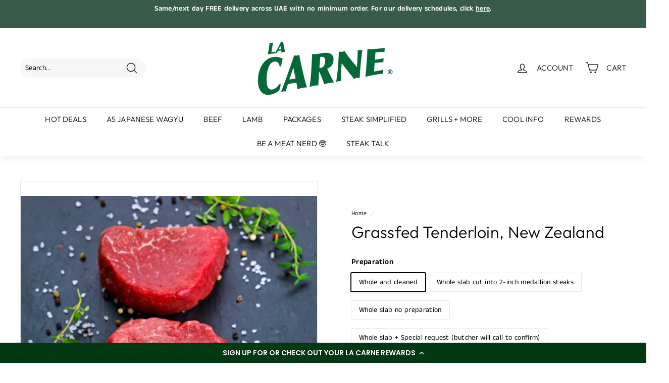

--- FILE ---
content_type: application/javascript; charset=utf-8
request_url: https://cdn-widgetsrepository.yotpo.com/v1/loader/Omp-OemBUeRG0YxoeKhXcw
body_size: 12211
content:

if (typeof (window) !== 'undefined' && window.performance && window.performance.mark) {
  window.performance.mark('yotpo:loader:loaded');
}
var yotpoWidgetsContainer = yotpoWidgetsContainer || { guids: {} };
(function(){
    var guid = "Omp-OemBUeRG0YxoeKhXcw";
    var loader = {
        loadDep: function (link, onLoad, strategy) {
            var script = document.createElement('script');
            script.onload = onLoad || function(){};
            script.src = link;
            if (strategy === 'defer') {
                script.defer = true;
            } else if (strategy === 'async') {
                script.async = true;
            }
            script.setAttribute("type", "text/javascript");
            script.setAttribute("charset", "utf-8");
            document.head.appendChild(script);
        },
        config: {
            data: {
                guid: guid
            },
            widgets: {
            
                "760117": {
                    instanceId: "760117",
                    instanceVersionId: "259993525",
                    templateAssetUrl: "https://cdn-widgetsrepository.yotpo.com/widget-assets/widget-customer-preview/app.v0.2.8-6189.js",
                    cssOverrideAssetUrl: "",
                    customizationCssUrl: "",
                    customizations: {
                      "view-background-color": "transparent",
                      "view-primary-color": "#2e4f7c",
                      "view-primary-font": "Nunito Sans@700|https://cdn-widgetsrepository.yotpo.com/web-fonts/css/nunito_sans/v1/nunito_sans_700.css",
                      "view-text-color": "#202020",
                      "welcome-text": "Good morning"
                    },
                    staticContent: {
                      "currency": "AED",
                      "hideIfMatchingQueryParam": [
                        "oseid"
                      ],
                      "isHidden": true,
                      "platformName": "shopify",
                      "selfExecutable": true,
                      "storeId": "i2kbNPtjstXw3sCJEaJ2TEmzUOJ5tcD187bL7eD1",
                      "storeLoginUrl": "http://lacarne.ae/account/login",
                      "storeRegistrationUrl": "http://lacarne.ae/account/register",
                      "storeRewardsPageUrl": "http://lacarne.ae/pages/rewards",
                      "urlMatch": "^(?!.*\\.yotpo\\.com).*$"
                    },
                    className: "CustomerPreview",
                    dependencyGroupId: null
                },
            
                "505569": {
                    instanceId: "505569",
                    instanceVersionId: "466746612",
                    templateAssetUrl: "https://cdn-widgetsrepository.yotpo.com/widget-assets/widget-loyalty-floater/app.v0.40.0-7482.js",
                    cssOverrideAssetUrl: "",
                    customizationCssUrl: "",
                    customizations: {
                      "banner-background-color": "rgba(1,55,17,1)",
                      "banner-height": "low",
                      "banner-logged-in-text": "YOU HAVE {{point_balance}} BUTCHER'S CIRCLE POINTS",
                      "banner-logged-out-text": "SIGN UP FOR OR CHECK OUT YOUR LA CARNE REWARDS",
                      "banner-point-balance-font-size": "14px",
                      "banner-position": "footer",
                      "banner-text-color": "#ffffff",
                      "banner-text-font-size": "14px",
                      "button-type": "rounded_rectangle",
                      "confirmation-no-button-type": "borderless",
                      "confirmation-no-text": "CANCEL",
                      "confirmation-text": "Redeem reward?",
                      "confirmation-yes-text": "REDEEM",
                      "coupon-copied-text": "COPIED",
                      "coupon-headline-font-size": "16px",
                      "coupon-headline-text": "You’ve got {{reward}}! 🎉",
                      "coupon-instructions-text": "Copy the code to apply it at checkout. We’ve also sent it to your email.",
                      "coupon-texts-font-size": "14px",
                      "drawer-action-color": "rgba(1,55,17,1)",
                      "drawer-background-color": "#ffffff",
                      "drawer-customer-first-name": "{{customer_first_name}}",
                      "drawer-logged-in-headline-text-font-size": "20px",
                      "drawer-logged-out-headline-text": "💰 Earn {{points_amount}} points for every 1 AED you spend",
                      "drawer-logged-out-headline-text-font-size": "16px",
                      "drawer-point-balance-text": "{{point_balance}} points",
                      "drawer-sign-in-text-font-size": "14px",
                      "drawer-sign-up-subtitle-text-font-size": "14px",
                      "drawer-sign-up-title-text-font-size": "16px",
                      "drawer-subtitles-color": "#909296",
                      "insufficient-points-text": "Not enough points",
                      "logged-out-headline-text-font-size": "16px",
                      "missing-points-text": "⚡ You're {{points_amount}} points away!",
                      "points-cost-suffix-text": "points",
                      "points-cost-text": "{{points}} points",
                      "primary-font-name-and-url": "Poppins@600|https://fonts.googleapis.com/css?family=Poppins:600\u0026display=swap",
                      "redeem-text": "GET REWARD",
                      "secondary-font-name-and-url": "Poppins@400|https://fonts.googleapis.com/css?family=Poppins:400\u0026display=swap",
                      "show-less-redemptions-text": "See less",
                      "show-more-redemptions-text": "See more rewards",
                      "sign-in-link-text": "Log in",
                      "sign-in-text": "Already a member?",
                      "sign-up-subtitle-text": "Earn {{create_account_reward}}",
                      "sign-up-title-text": "Join now"
                    },
                    staticContent: {
                      "cssEditorEnabled": true,
                      "isHidden": false,
                      "merchantId": "62134",
                      "platformName": "shopify",
                      "selfExecutable": true,
                      "storeId": "i2kbNPtjstXw3sCJEaJ2TEmzUOJ5tcD187bL7eD1",
                      "storeLoginUrl": "//lacarne.ae/account/login",
                      "storeRegistrationUrl": "//lacarne.ae/account/register",
                      "urlMatch": "^((?!\\.yotpo.com|[0-9]+\\/checkouts\\/).)*$"
                    },
                    className: "LoyaltyFloaterWidget",
                    dependencyGroupId: null
                },
            
                "505531": {
                    instanceId: "505531",
                    instanceVersionId: "318568593",
                    templateAssetUrl: "https://cdn-widgetsrepository.yotpo.com/widget-assets/widget-coupons-redemption/app.v0.6.2-5198.js",
                    cssOverrideAssetUrl: "",
                    customizationCssUrl: "",
                    customizations: {
                      "confirmation-step-cancel-option": "NO",
                      "confirmation-step-confirm-option": "YES",
                      "confirmation-step-title": "ARE YOU SURE?",
                      "coupon-background-type": "no-background",
                      "coupon-code-copied-message-body": "Thank you for redeeming your points. Please paste the code at checkout.",
                      "coupon-code-copied-message-color": "#707997",
                      "coupon-code-copied-message-title": "COPIED",
                      "coupons-redemption-description": "Redeeming your points is easy! Just click Redeem points, then copy and paste your code at checkout.",
                      "coupons-redemption-headline": "How to Use Your Points",
                      "coupons-redemption-rule": "100 points equals $1",
                      "description-color": "#6C6C6C",
                      "description-font-size": "16",
                      "disabled-outline-button-color": "#929292",
                      "discount-bigger-than-subscription-cost-text": "Your next subscription is lower than the redemption amount",
                      "donate-button-text": "DONATE",
                      "donation-success-message-body": "Thank you for donating ${{donation_amount}} to {{company_name}}",
                      "donation-success-message-color": "#707997",
                      "donation-success-message-title": "SUCCESS",
                      "error-message-color": "#f04860",
                      "error-message-title": "",
                      "headline-color": "rgba(0,0,0,1)",
                      "headline-font-size": "26",
                      "login-button-color": "rgba(1,55,17,1)",
                      "login-button-text": "Redeem points",
                      "login-button-text-color": "white",
                      "login-button-type": "rounded_filled_rectangle",
                      "message-font-size": "14",
                      "missing-points-amount-text": "You don't have enough points to redeem",
                      "next-subscription-headline-text": "NEXT ORDER",
                      "next-subscription-subtitle-text": "{{product_name}} {{next_order_amount}}",
                      "no-subscription-subtitle-text": "No ongoing subscriptions",
                      "point-balance-text": "You have {{current_point_balance}} points",
                      "points-balance-color": "#000000",
                      "points-balance-font-size": "16",
                      "points-balance-number-color": "rgba(1,55,17,1)",
                      "primary-font-name-and-url": "Poppins@600|https://fonts.googleapis.com/css?family=Poppins:600\u0026display=swap",
                      "redeem-button-color": "#0F8383",
                      "redeem-button-text": "Redeem points",
                      "redeem-button-text-color": "#FFFFFF",
                      "redeem-button-type": "rounded_rectangle",
                      "redemption-340601-displayname": "AED 10 Off",
                      "redemption-340601-settings-button-color": "rgba(1,55,17,1)",
                      "redemption-340601-settings-button-text": "Redeem",
                      "redemption-340601-settings-button-text-color": "#FFFFFF",
                      "redemption-340601-settings-button-type": "rounded_filled_rectangle",
                      "redemption-340601-settings-call-to-action-button-text": "Redeem",
                      "redemption-340601-settings-cost": 1000,
                      "redemption-340601-settings-cost-color": "#6C6C6C",
                      "redemption-340601-settings-cost-font-size": "16",
                      "redemption-340601-settings-cost-text": "{{points}} points",
                      "redemption-340601-settings-coupon-cost-font-size": "15",
                      "redemption-340601-settings-coupon-reward-font-size": "29",
                      "redemption-340601-settings-discount-amount-cents": 1000,
                      "redemption-340601-settings-discount-type": "fixed_amount",
                      "redemption-340601-settings-reward": "AED 10 Off",
                      "redemption-340601-settings-reward-color": "#000000",
                      "redemption-340601-settings-reward-font-size": "20",
                      "redemption-340601-settings-success-message-text": "Discount Applied",
                      "redemption-340602-displayname": "Get AED 25 Off",
                      "redemption-340602-settings-button-color": "#0F8383",
                      "redemption-340602-settings-button-text": "Redeem",
                      "redemption-340602-settings-button-text-color": "#FFFFFF",
                      "redemption-340602-settings-button-type": "rounded_filled_rectangle",
                      "redemption-340602-settings-call-to-action-button-text": "Redeem",
                      "redemption-340602-settings-cost": 2500,
                      "redemption-340602-settings-cost-color": "#6C6C6C",
                      "redemption-340602-settings-cost-font-size": "16",
                      "redemption-340602-settings-cost-text": "{{points}} points",
                      "redemption-340602-settings-coupon-cost-font-size": "15",
                      "redemption-340602-settings-coupon-reward-font-size": "29",
                      "redemption-340602-settings-discount-amount-cents": 2500,
                      "redemption-340602-settings-discount-type": "fixed_amount",
                      "redemption-340602-settings-reward": "Get AED 25 Off",
                      "redemption-340602-settings-reward-color": "#000000",
                      "redemption-340602-settings-reward-font-size": "20",
                      "redemption-340602-settings-success-message-text": "Discount Applied",
                      "redemption-341075-displayname": "AED 50 Off",
                      "redemption-341075-settings-button-color": "#0F8383",
                      "redemption-341075-settings-button-text": "Redeem",
                      "redemption-341075-settings-button-text-color": "#FFFFFF",
                      "redemption-341075-settings-button-type": "rounded_filled_rectangle",
                      "redemption-341075-settings-call-to-action-button-text": "Redeem",
                      "redemption-341075-settings-cost": 5000,
                      "redemption-341075-settings-cost-color": "#6C6C6C",
                      "redemption-341075-settings-cost-font-size": "16",
                      "redemption-341075-settings-cost-text": "{{points}} points",
                      "redemption-341075-settings-coupon-cost-font-size": "15",
                      "redemption-341075-settings-coupon-reward-font-size": "29",
                      "redemption-341075-settings-discount-amount-cents": 5000,
                      "redemption-341075-settings-discount-type": "fixed_amount",
                      "redemption-341075-settings-reward": "AED 50 Off",
                      "redemption-341075-settings-reward-color": "#000000",
                      "redemption-341075-settings-reward-font-size": "20",
                      "redemption-341075-settings-success-message-text": "Discount Applied",
                      "rule-border-color": "#6C6C6C",
                      "rule-color": "#000000",
                      "rule-font-size": "16",
                      "secondary-font-name-and-url": "Poppins@400|https://fonts.googleapis.com/css?family=Poppins:400\u0026display=swap",
                      "selected-extensions": [
                        "340601",
                        "340602",
                        "341075"
                      ],
                      "selected-redemptions-modes": "regular",
                      "subscription-coupon-applied-message-body": "The discount was applied to your upcoming subscription order. You’ll be able to get another discount once the next order is processed.",
                      "subscription-coupon-applied-message-color": "#707997",
                      "subscription-coupon-applied-message-title": "",
                      "subscription-divider-color": "#c2cdf4",
                      "subscription-headline-color": "#666d8b",
                      "subscription-headline-font-size": "14",
                      "subscription-points-headline-text": "YOUR POINT BALANCE",
                      "subscription-points-subtitle-text": "{{current_point_balance}} Points",
                      "subscription-redemptions-description": "Choose a discount option that will automatically apply to your next subscription order.",
                      "subscription-redemptions-headline": "Redeem for Subscription Discount",
                      "subscription-subtitle-color": "#768cdc",
                      "subscription-subtitle-font-size": "20",
                      "view-layout": "full-layout"
                    },
                    staticContent: {
                      "cssEditorEnabled": true,
                      "currency": "AED",
                      "isHidden": false,
                      "isMultiCurrencyEnabled": false,
                      "merchantId": "62134",
                      "platformName": "shopify",
                      "storeId": "i2kbNPtjstXw3sCJEaJ2TEmzUOJ5tcD187bL7eD1",
                      "storeLoginUrl": "/account/login",
                      "subunitsPerUnit": 100
                    },
                    className: "CouponsRedemptionWidget",
                    dependencyGroupId: 2
                },
            
                "505530": {
                    instanceId: "505530",
                    instanceVersionId: "466725032",
                    templateAssetUrl: "https://cdn-widgetsrepository.yotpo.com/widget-assets/widget-loyalty-campaigns/app.v1.2.14-7481.js",
                    cssOverrideAssetUrl: "",
                    customizationCssUrl: "",
                    customizations: {
                      "campaign-description-font-color": "#6C6C6C",
                      "campaign-description-size": "16px",
                      "campaign-item-1377145-background-color": "transparent",
                      "campaign-item-1377145-background-image-color-overlay": "rgba(0, 0, 0, .4)",
                      "campaign-item-1377145-background-type": "color",
                      "campaign-item-1377145-border-color": "#BCBCBC",
                      "campaign-item-1377145-description-font-color": "#6c6c6c",
                      "campaign-item-1377145-description-font-size": "16",
                      "campaign-item-1377145-exclude_audience_ids": null,
                      "campaign-item-1377145-exclude_audience_names": [],
                      "campaign-item-1377145-hover-view-tile-message": "Earn 10 points when you leave a photo review",
                      "campaign-item-1377145-icon-color": "#60a3a3",
                      "campaign-item-1377145-icon-type": "defaultIcon",
                      "campaign-item-1377145-include_audience_ids": "1",
                      "campaign-item-1377145-include_audience_names": [
                        "All customers"
                      ],
                      "campaign-item-1377145-special-reward-enabled": "false",
                      "campaign-item-1377145-special-reward-headline-background-color": "#D2E3E3",
                      "campaign-item-1377145-special-reward-headline-text": "Just for you!",
                      "campaign-item-1377145-special-reward-headline-title-font-color": "#000000",
                      "campaign-item-1377145-special-reward-headline-title-font-size": "12",
                      "campaign-item-1377145-special-reward-tile-border-color": "#000000",
                      "campaign-item-1377145-tile-description": "Upload a photo",
                      "campaign-item-1377145-tile-reward": "10 points",
                      "campaign-item-1377145-title-font-color": "#000000",
                      "campaign-item-1377145-title-font-size": "18",
                      "campaign-item-1377145-type": "YotpoReviewImageCampaign",
                      "campaign-item-1377146-background-color": "transparent",
                      "campaign-item-1377146-background-image-color-overlay": "rgba(0, 0, 0, .4)",
                      "campaign-item-1377146-background-type": "color",
                      "campaign-item-1377146-border-color": "#BCBCBC",
                      "campaign-item-1377146-description-font-color": "#6c6c6c",
                      "campaign-item-1377146-description-font-size": "16",
                      "campaign-item-1377146-exclude_audience_ids": null,
                      "campaign-item-1377146-exclude_audience_names": [],
                      "campaign-item-1377146-hover-view-tile-message": "Earn 10 points when you leave a video review",
                      "campaign-item-1377146-icon-color": "#60a3a3",
                      "campaign-item-1377146-icon-type": "defaultIcon",
                      "campaign-item-1377146-include_audience_ids": "1",
                      "campaign-item-1377146-include_audience_names": [
                        "All customers"
                      ],
                      "campaign-item-1377146-special-reward-enabled": "false",
                      "campaign-item-1377146-special-reward-headline-background-color": "#D2E3E3",
                      "campaign-item-1377146-special-reward-headline-text": "Just for you!",
                      "campaign-item-1377146-special-reward-headline-title-font-color": "#000000",
                      "campaign-item-1377146-special-reward-headline-title-font-size": "12",
                      "campaign-item-1377146-special-reward-tile-border-color": "#000000",
                      "campaign-item-1377146-tile-description": "Upload a video",
                      "campaign-item-1377146-tile-reward": "10 points",
                      "campaign-item-1377146-title-font-color": "#000000",
                      "campaign-item-1377146-title-font-size": "18",
                      "campaign-item-1377146-type": "YotpoReviewVideoCampaign",
                      "campaign-item-550232-background-color": "transparent",
                      "campaign-item-550232-background-image-color-overlay": "rgba(0, 0, 0, .4)",
                      "campaign-item-550232-background-type": "color",
                      "campaign-item-550232-border-color": "#BCBCBC",
                      "campaign-item-550232-description-font-color": "#6c6c6c",
                      "campaign-item-550232-description-font-size": "16",
                      "campaign-item-550232-exclude_audience_ids": null,
                      "campaign-item-550232-exclude_audience_names": [],
                      "campaign-item-550232-hover-view-tile-message": "Earn 1 point for every dirham you spend at our store",
                      "campaign-item-550232-icon-color": "#60a3a3",
                      "campaign-item-550232-icon-type": "defaultIcon",
                      "campaign-item-550232-include_audience_ids": "1",
                      "campaign-item-550232-include_audience_names": [
                        "All customers"
                      ],
                      "campaign-item-550232-special-reward-enabled": "false",
                      "campaign-item-550232-special-reward-headline-background-color": "#D2E3E3",
                      "campaign-item-550232-special-reward-headline-text": "Just for you!",
                      "campaign-item-550232-special-reward-headline-title-font-color": "#000000",
                      "campaign-item-550232-special-reward-headline-title-font-size": "12",
                      "campaign-item-550232-special-reward-tile-border-color": "#000000",
                      "campaign-item-550232-tile-description": "Make a purchase",
                      "campaign-item-550232-tile-reward": "1 point every 1 dirham spent",
                      "campaign-item-550232-title-font-color": "#000000",
                      "campaign-item-550232-title-font-size": "18",
                      "campaign-item-550232-type": "PointsForPurchasesCampaign",
                      "campaign-item-550233-background-color": "transparent",
                      "campaign-item-550233-background-image-color-overlay": "rgba(0, 0, 0, .4)",
                      "campaign-item-550233-background-type": "color",
                      "campaign-item-550233-border-color": "#BCBCBC",
                      "campaign-item-550233-description-font-color": "#6c6c6c",
                      "campaign-item-550233-description-font-size": "16",
                      "campaign-item-550233-exclude_audience_ids": null,
                      "campaign-item-550233-exclude_audience_names": [],
                      "campaign-item-550233-hover-view-tile-message": "Earn 100 points when you create an account",
                      "campaign-item-550233-icon-color": "#60a3a3",
                      "campaign-item-550233-icon-type": "defaultIcon",
                      "campaign-item-550233-include_audience_ids": "1",
                      "campaign-item-550233-include_audience_names": [
                        "All customers"
                      ],
                      "campaign-item-550233-special-reward-enabled": "false",
                      "campaign-item-550233-special-reward-headline-background-color": "#D2E3E3",
                      "campaign-item-550233-special-reward-headline-text": "Just for you!",
                      "campaign-item-550233-special-reward-headline-title-font-color": "#000000",
                      "campaign-item-550233-special-reward-headline-title-font-size": "12",
                      "campaign-item-550233-special-reward-tile-border-color": "#000000",
                      "campaign-item-550233-tile-description": "Create an account",
                      "campaign-item-550233-tile-reward": "100 Points",
                      "campaign-item-550233-title-font-color": "#000000",
                      "campaign-item-550233-title-font-size": "18",
                      "campaign-item-550233-type": "CreateAccountCampaign",
                      "campaign-item-550234-action-tile-ask-year": "true",
                      "campaign-item-550234-action-tile-birthday-required-field-message": "This field is required",
                      "campaign-item-550234-action-tile-birthday-thank-you-message": "Thanks! We're looking forward to helping you celebrate :)",
                      "campaign-item-550234-action-tile-european-date-format": "false",
                      "campaign-item-550234-action-tile-message-text": "If your birthday is within the next 30 days, your reward will be granted in delay, up to 30 days.",
                      "campaign-item-550234-action-tile-month-names": "January,February,March,April,May,June,July,August,September,October,November,December",
                      "campaign-item-550234-action-tile-title": "Earn 3000 points on your birthday",
                      "campaign-item-550234-background-color": "transparent",
                      "campaign-item-550234-background-image-color-overlay": "rgba(0, 0, 0, .4)",
                      "campaign-item-550234-background-type": "color",
                      "campaign-item-550234-border-color": "#BCBCBC",
                      "campaign-item-550234-description-font-color": "#6c6c6c",
                      "campaign-item-550234-description-font-size": "16",
                      "campaign-item-550234-exclude_audience_ids": null,
                      "campaign-item-550234-exclude_audience_names": [],
                      "campaign-item-550234-icon-color": "#60a3a3",
                      "campaign-item-550234-icon-type": "defaultIcon",
                      "campaign-item-550234-include_audience_ids": "1",
                      "campaign-item-550234-include_audience_names": [
                        "All customers"
                      ],
                      "campaign-item-550234-special-reward-enabled": "false",
                      "campaign-item-550234-special-reward-headline-background-color": "#D2E3E3",
                      "campaign-item-550234-special-reward-headline-text": "Just for you!",
                      "campaign-item-550234-special-reward-headline-title-font-color": "#000000",
                      "campaign-item-550234-special-reward-headline-title-font-size": "12",
                      "campaign-item-550234-special-reward-tile-border-color": "#000000",
                      "campaign-item-550234-tile-description": "Happy Birthday",
                      "campaign-item-550234-tile-reward": "3000 Points",
                      "campaign-item-550234-title-font-color": "#000000",
                      "campaign-item-550234-title-font-size": "18",
                      "campaign-item-550234-type": "BirthdayCampaign",
                      "campaign-item-550235-action-tile-action-text": "Follow @lacarneuae",
                      "campaign-item-550235-action-tile-title": "Earn 300 points when you follow us on Instagram",
                      "campaign-item-550235-background-color": "transparent",
                      "campaign-item-550235-background-image-color-overlay": "rgba(0, 0, 0, .4)",
                      "campaign-item-550235-background-type": "color",
                      "campaign-item-550235-border-color": "#BCBCBC",
                      "campaign-item-550235-description-font-color": "#6c6c6c",
                      "campaign-item-550235-description-font-size": "16",
                      "campaign-item-550235-exclude_audience_ids": null,
                      "campaign-item-550235-exclude_audience_names": [],
                      "campaign-item-550235-icon-color": "#60a3a3",
                      "campaign-item-550235-icon-type": "defaultIcon",
                      "campaign-item-550235-include_audience_ids": "1",
                      "campaign-item-550235-include_audience_names": [
                        "All customers"
                      ],
                      "campaign-item-550235-special-reward-enabled": "false",
                      "campaign-item-550235-special-reward-headline-background-color": "#D2E3E3",
                      "campaign-item-550235-special-reward-headline-text": "Just for you!",
                      "campaign-item-550235-special-reward-headline-title-font-color": "#000000",
                      "campaign-item-550235-special-reward-headline-title-font-size": "12",
                      "campaign-item-550235-special-reward-tile-border-color": "#000000",
                      "campaign-item-550235-tile-description": "Follow us on Instagram",
                      "campaign-item-550235-tile-reward": "300 Points",
                      "campaign-item-550235-title-font-color": "#000000",
                      "campaign-item-550235-title-font-size": "18",
                      "campaign-item-550235-type": "InstagramFollowCampaign",
                      "campaign-item-550237-background-color": "transparent",
                      "campaign-item-550237-background-image-color-overlay": "rgba(0, 0, 0, .4)",
                      "campaign-item-550237-background-type": "color",
                      "campaign-item-550237-border-color": "#BCBCBC",
                      "campaign-item-550237-description-font-color": "#6c6c6c",
                      "campaign-item-550237-description-font-size": "16",
                      "campaign-item-550237-exclude_audience_ids": null,
                      "campaign-item-550237-exclude_audience_names": [],
                      "campaign-item-550237-hover-view-tile-message": "Earn 200 points when you leave a review (simply click on any product you have used and scroll down to leave a review!)",
                      "campaign-item-550237-icon-color": "#60a3a3",
                      "campaign-item-550237-icon-type": "defaultIcon",
                      "campaign-item-550237-include_audience_ids": "1",
                      "campaign-item-550237-include_audience_names": [
                        "All customers"
                      ],
                      "campaign-item-550237-special-reward-enabled": "false",
                      "campaign-item-550237-special-reward-headline-background-color": "#D2E3E3",
                      "campaign-item-550237-special-reward-headline-text": "Just for you!",
                      "campaign-item-550237-special-reward-headline-title-font-color": "#000000",
                      "campaign-item-550237-special-reward-headline-title-font-size": "12",
                      "campaign-item-550237-special-reward-tile-border-color": "#000000",
                      "campaign-item-550237-tile-description": "Leave a Review",
                      "campaign-item-550237-tile-reward": "200 Points",
                      "campaign-item-550237-title-font-color": "#000000",
                      "campaign-item-550237-title-font-size": "18",
                      "campaign-item-550237-type": "YotpoReviewCampaign",
                      "campaign-item-550238-action-tile-action-text": "Visit Page",
                      "campaign-item-550238-action-tile-title": "Earn 200 points when you read our content",
                      "campaign-item-550238-action-with-input-tile-invalid-text": "Sorry, this is not the right answer",
                      "campaign-item-550238-action-with-input-tile-link-go-back": "Go Back",
                      "campaign-item-550238-action-with-input-tile-prompt": "Type your answer",
                      "campaign-item-550238-action-with-input-tile-title": "Australian Wagyu has 12 grades or marbling. True or False?",
                      "campaign-item-550238-action-with-input-tile-valid-text": "Great, thats correct!",
                      "campaign-item-550238-background-color": "transparent",
                      "campaign-item-550238-background-image-color-overlay": "rgba(0, 0, 0, .4)",
                      "campaign-item-550238-background-type": "color",
                      "campaign-item-550238-border-color": "#BCBCBC",
                      "campaign-item-550238-description-font-color": "#6c6c6c",
                      "campaign-item-550238-description-font-size": "16",
                      "campaign-item-550238-exclude_audience_ids": null,
                      "campaign-item-550238-exclude_audience_names": [],
                      "campaign-item-550238-icon-color": "#60a3a3",
                      "campaign-item-550238-icon-type": "defaultIcon",
                      "campaign-item-550238-include_audience_ids": "1",
                      "campaign-item-550238-include_audience_names": [
                        "All customers"
                      ],
                      "campaign-item-550238-special-reward-enabled": "false",
                      "campaign-item-550238-special-reward-headline-background-color": "#D2E3E3",
                      "campaign-item-550238-special-reward-headline-text": "Just for you!",
                      "campaign-item-550238-special-reward-headline-title-font-color": "#000000",
                      "campaign-item-550238-special-reward-headline-title-font-size": "12",
                      "campaign-item-550238-special-reward-tile-border-color": "#000000",
                      "campaign-item-550238-tile-description": "Read our content",
                      "campaign-item-550238-tile-reward": "200 Points",
                      "campaign-item-550238-title-font-color": "#000000",
                      "campaign-item-550238-title-font-size": "18",
                      "campaign-item-550238-type": "ReadContentCampaign",
                      "campaign-item-550239-background-color": "transparent",
                      "campaign-item-550239-background-image-color-overlay": "rgba(0, 0, 0, .4)",
                      "campaign-item-550239-background-type": "color",
                      "campaign-item-550239-border-color": "#BCBCBC",
                      "campaign-item-550239-description-font-color": "#6c6c6c",
                      "campaign-item-550239-description-font-size": "16",
                      "campaign-item-550239-exclude_audience_ids": null,
                      "campaign-item-550239-exclude_audience_names": [],
                      "campaign-item-550239-hover-view-tile-message": "Earn an extra 500 points when you spend over AED 1000 at our store",
                      "campaign-item-550239-icon-color": "#60a3a3",
                      "campaign-item-550239-icon-type": "defaultIcon",
                      "campaign-item-550239-include_audience_ids": "1",
                      "campaign-item-550239-include_audience_names": [
                        "All customers"
                      ],
                      "campaign-item-550239-special-reward-enabled": "false",
                      "campaign-item-550239-special-reward-headline-background-color": "#D2E3E3",
                      "campaign-item-550239-special-reward-headline-text": "Just for you!",
                      "campaign-item-550239-special-reward-headline-title-font-color": "#000000",
                      "campaign-item-550239-special-reward-headline-title-font-size": "12",
                      "campaign-item-550239-special-reward-tile-border-color": "#000000",
                      "campaign-item-550239-tile-description": "Spend over AED 1000",
                      "campaign-item-550239-tile-reward": "500 Points",
                      "campaign-item-550239-title-font-color": "#000000",
                      "campaign-item-550239-title-font-size": "18",
                      "campaign-item-550239-type": "SpendBasedCampaign",
                      "campaign-title-font-color": "#000000",
                      "campaign-title-size": "20px",
                      "completed-tile-headline": "Completed",
                      "completed-tile-message": "You've already used this option",
                      "container-headline": "Ways to Earn",
                      "general-hover-tile-button-color": "#000000",
                      "general-hover-tile-button-text-color": "#FFFFFF",
                      "general-hover-tile-button-type": "rounded_filled_rectangle",
                      "general-hover-tile-color-overlay": "#D2E3E3",
                      "general-hover-tile-text-color": "#000000",
                      "headline-color": "rgba(0,0,0,1)",
                      "headline-font-color": "rgba(0,0,0,1)",
                      "headline-font-size": "26px",
                      "logged-out-is-redirect-after-login-to-current-page": "true",
                      "logged-out-message": "Already a member?",
                      "logged-out-sign-in-text": "Log in",
                      "logged-out-sign-up-text": "Sign up",
                      "main-text-font-name-and-url": "Poppins@600|https://fonts.googleapis.com/css?family=Poppins:600\u0026display=swap",
                      "secondary-font-name-and-url": "Poppins@400|https://fonts.googleapis.com/css?family=Poppins:400\u0026display=swap",
                      "secondary-text-font-name-and-url": "Poppins@400|https://fonts.googleapis.com/css?family=Poppins:400\u0026display=swap",
                      "selected-audiences": "1",
                      "selected-extensions": [
                        "550233",
                        "550237",
                        "1377145",
                        "550234",
                        "550232",
                        "550239",
                        "1377146",
                        "550235",
                        "550238"
                      ],
                      "special-reward-enabled": "false",
                      "special-reward-headline-background-color": "#D2E3E3",
                      "special-reward-headline-text": "Special for you",
                      "special-reward-headline-title-font-color": "#000000",
                      "special-reward-headline-title-font-size": "12",
                      "special-reward-tile-border-color": "#000000",
                      "tile-border-color": "#BCBCBC",
                      "tile-spacing-type": "small",
                      "tiles-background-color": "#FFFFFF",
                      "time-between-rewards-days": "You'll be eligible again in *|days|* days",
                      "time-between-rewards-hours": "You'll be eligible again in *|hours|* hours"
                    },
                    staticContent: {
                      "companyName": "La Carne Premium Meat",
                      "cssEditorEnabled": true,
                      "currency": "AED",
                      "facebookAppId": "1647129615540489",
                      "isHidden": false,
                      "isMultiCurrencyEnabled": false,
                      "isSegmentationsPickerEnabled": false,
                      "merchantId": "62134",
                      "platformName": "shopify",
                      "storeAccountLoginUrl": "//lacarne.ae/account/login",
                      "storeAccountRegistrationUrl": "//lacarne.ae/account/register",
                      "storeId": "i2kbNPtjstXw3sCJEaJ2TEmzUOJ5tcD187bL7eD1"
                    },
                    className: "CampaignWidget",
                    dependencyGroupId: 2
                },
            
                "505529": {
                    instanceId: "505529",
                    instanceVersionId: "356748742",
                    templateAssetUrl: "https://cdn-widgetsrepository.yotpo.com/widget-assets/widget-visual-redemption/app.v1.1.5-7351.js",
                    cssOverrideAssetUrl: "",
                    customizationCssUrl: "",
                    customizations: {
                      "description-color": "#6C6C6C",
                      "description-font-size": "16",
                      "headline-color": "#000000",
                      "headline-font-size": "26",
                      "layout-background-color": "#F6F1EE",
                      "primary-font-name-and-url": "Poppins@600|https://fonts.googleapis.com/css?family=Poppins:600\u0026display=swap",
                      "redemption-1-displayname": "Tile 1",
                      "redemption-1-settings-cost": "0 points",
                      "redemption-1-settings-cost-color": "#6C6C6C",
                      "redemption-1-settings-cost-font-size": "16",
                      "redemption-1-settings-frame-color": "#BCBCBC",
                      "redemption-1-settings-reward": "$0 off",
                      "redemption-1-settings-reward-color": "#000000",
                      "redemption-1-settings-reward-font-size": "20",
                      "redemption-2-displayname": "Tile 2",
                      "redemption-2-settings-cost": "0 points",
                      "redemption-2-settings-cost-color": "#6C6C6C",
                      "redemption-2-settings-cost-font-size": "16",
                      "redemption-2-settings-frame-color": "#BCBCBC",
                      "redemption-2-settings-reward": "$0 off",
                      "redemption-2-settings-reward-color": "#000000",
                      "redemption-2-settings-reward-font-size": "20",
                      "redemption-3-displayname": "Tile 3",
                      "redemption-3-settings-cost": "0 points",
                      "redemption-3-settings-cost-color": "#6C6C6C",
                      "redemption-3-settings-cost-font-size": "16",
                      "redemption-3-settings-frame-color": "#BCBCBC",
                      "redemption-3-settings-reward": "$0 off",
                      "redemption-3-settings-reward-color": "#000000",
                      "redemption-3-settings-reward-font-size": "20",
                      "rule-color": "#000000",
                      "rule-dots-color": "#6C6C6C",
                      "rule-font-size": "16",
                      "secondary-font-name-and-url": "Poppins@400|https://fonts.googleapis.com/css?family=Poppins:400\u0026display=swap",
                      "selected-extensions": [
                        "1",
                        "2",
                        "3"
                      ],
                      "view-layout": "full-layout",
                      "visual-redemption-description": "Redeeming your points is easy! Just log in, and choose an eligible reward at checkout.",
                      "visual-redemption-headline": "How to Use Your Points",
                      "visual-redemption-rule": "100 points equals $1"
                    },
                    staticContent: {
                      "cssEditorEnabled": true,
                      "currency": "AED",
                      "isHidden": false,
                      "isMultiCurrencyEnabled": false,
                      "platformName": "shopify",
                      "storeId": "i2kbNPtjstXw3sCJEaJ2TEmzUOJ5tcD187bL7eD1"
                    },
                    className: "VisualRedemptionWidget",
                    dependencyGroupId: 2
                },
            
                "505528": {
                    instanceId: "505528",
                    instanceVersionId: "466677466",
                    templateAssetUrl: "https://cdn-widgetsrepository.yotpo.com/widget-assets/widget-hero-section/app.v1.8.0-7479.js",
                    cssOverrideAssetUrl: "",
                    customizationCssUrl: "",
                    customizations: {
                      "background-image-url": "https://cdn-widget-assets.yotpo.com/static_assets/Omp-OemBUeRG0YxoeKhXcw/images/image_2023_09_28_11_58_37_759",
                      "description-color": "#000000",
                      "description-font-size": "16",
                      "description-text-logged-in": "Redeem exclusive rewards every time you shop or engage with us.",
                      "description-text-logged-out": "Become a member and earn points and exclusive rewards every time you shop. Haven't signed up yet? Simply create an account with your email and any previous orders will be reflected in your points!",
                      "headline-color": "rgba(0,0,0,1)",
                      "headline-font-size": "26",
                      "headline-text-logged-in": "Welcome to La Carne Butcher's Circle Rewards",
                      "headline-text-logged-out": "Sign up for La Carne Butcher's Circle Rewards",
                      "login-button-color": "#000000",
                      "login-button-text": "LOG IN",
                      "login-button-text-color": "#000000",
                      "login-button-type": "rounded_rectangle",
                      "mobile-background-image-url": "https://cdn-widget-assets.yotpo.com/static_assets/Omp-OemBUeRG0YxoeKhXcw/images/image_2023_09_28_11_58_13_346",
                      "primary-font-name-and-url": "Poppins@600|https://fonts.googleapis.com/css?family=Poppins:600\u0026display=swap",
                      "register-button-color": "#000000",
                      "register-button-text": "JOIN NOW",
                      "register-button-text-color": "#ffffff",
                      "register-button-type": "rounded_filled_rectangle",
                      "secondary-font-name-and-url": "Poppins@400|https://fonts.googleapis.com/css?family=Poppins:400\u0026display=swap",
                      "text-background-color": "rgba(251,251,251,0.71)",
                      "text-background-show-on-desktop": "true",
                      "text-background-show-on-mobile": "true",
                      "view-layout": "left-layout"
                    },
                    staticContent: {
                      "cssEditorEnabled": true,
                      "isHidden": false,
                      "merchantId": "62134",
                      "platformName": "shopify",
                      "storeId": "i2kbNPtjstXw3sCJEaJ2TEmzUOJ5tcD187bL7eD1",
                      "storeLoginUrl": "//lacarne.ae/account/login",
                      "storeRegistrationUrl": "//lacarne.ae/account/register"
                    },
                    className: "HeroSectionWidget",
                    dependencyGroupId: 2
                },
            
                "505527": {
                    instanceId: "505527",
                    instanceVersionId: "356809942",
                    templateAssetUrl: "https://cdn-widgetsrepository.yotpo.com/widget-assets/widget-referral-widget/app.v2.5.19-7355.js",
                    cssOverrideAssetUrl: "",
                    customizationCssUrl: "",
                    customizations: {
                      "background-color": "rgba(246,241,238,0.71)",
                      "background-image-url": "https://cdn-widget-assets.yotpo.com/static_assets/Omp-OemBUeRG0YxoeKhXcw/images/image_2023_09_28_12_06_21_749",
                      "customer-email-view-button-text": "Next",
                      "customer-email-view-description": "Give your friends $10 off their first order of $5, and get 500 points for each successful referral.",
                      "customer-email-view-header": "Refer a Friend",
                      "customer-email-view-input-placeholder": "Your email address",
                      "customer-email-view-title": "GIVE $10, GET 500 POINTS",
                      "customer-name-view-input-placeholder": "Your name",
                      "default-toggle": true,
                      "description-color": "#6C6C6C",
                      "description-font-size": "16px",
                      "final-view-button-text": "REFER MORE FRIENDS",
                      "final-view-description": "Remind your friends to check their email",
                      "final-view-error-description": "We were unable to share the referral link. Go back to the previous step to try again.",
                      "final-view-error-text": "GO BACK",
                      "final-view-error-title": "Something went wrong",
                      "final-view-title": "THANKS FOR REFERRING",
                      "fonts-primary-font-name-and-url": "Poppins@600|https://fonts.googleapis.com/css?family=Poppins:600\u0026display=swap",
                      "fonts-secondary-font-name-and-url": "Poppins@400|https://fonts.googleapis.com/css?family=Poppins:400\u0026display=swap",
                      "header-color": "#000000",
                      "header-font-size": "16px",
                      "headline-color": "rgba(0,0,0,1)",
                      "main-share-option-desktop": "main_share_email",
                      "main-share-option-mobile": "main_share_sms",
                      "next-button-background-color": "rgba(1,55,17,1)",
                      "next-button-font-size": "16px",
                      "next-button-size": "standard",
                      "next-button-text-color": "#FFFFFF",
                      "next-button-type": "rounded_filled_rectangle",
                      "referral-history-completed-points-text": "{{points}} POINTS",
                      "referral-history-completed-status-type": "text",
                      "referral-history-confirmed-status": "Completed",
                      "referral-history-pending-status": "Pending",
                      "referral-history-redeem-text": "You can redeem your points for a reward, or apply your reward code at checkout.",
                      "referral-history-sumup-line-points-text": "{{points}} POINTS",
                      "referral-history-sumup-line-text": "Your Rewards",
                      "referral-views-button-text": "Next",
                      "referral-views-copy-link-button-text": "Copy link",
                      "referral-views-description": "Give your friends $10 off their first order of $5, and get 500 points for each successful referral.",
                      "referral-views-email-share-body": "How does a discount off your first order at {{company_name}} sound? Use the link below and once you've shopped, I'll get a reward too.\n{{referral_link}}",
                      "referral-views-email-share-subject": "Discount to a Store You'll Love!",
                      "referral-views-email-share-type": "marketing_email",
                      "referral-views-friends-input-placeholder": "Friend’s email address",
                      "referral-views-header": "Refer a Friend",
                      "referral-views-personal-email-button-text": "Share via email",
                      "referral-views-sms-button-text": "Share via SMS",
                      "referral-views-title": "GIVE $10, GET 500 POINTS",
                      "referral-views-whatsapp-button-text": "Share via WhatsApp",
                      "secondary-font-name-and-url": "Poppins@400|https://fonts.googleapis.com/css?family=Poppins:400\u0026display=swap",
                      "share-allow-copy-link": true,
                      "share-allow-email": true,
                      "share-allow-facebook": true,
                      "share-allow-sms": true,
                      "share-allow-twitter": true,
                      "share-allow-whatsapp": true,
                      "share-facebook-header": "Get a discount and shop today!",
                      "share-facebook-image-url": "",
                      "share-icons-color": "black",
                      "share-settings-copyLink": true,
                      "share-settings-default-checkbox": true,
                      "share-settings-default-mobile-checkbox": true,
                      "share-settings-email": true,
                      "share-settings-facebook": true,
                      "share-settings-fbMessenger": true,
                      "share-settings-mobile-copyLink": true,
                      "share-settings-mobile-email": true,
                      "share-settings-mobile-facebook": true,
                      "share-settings-mobile-fbMessenger": true,
                      "share-settings-mobile-sms": true,
                      "share-settings-mobile-twitter": true,
                      "share-settings-mobile-whatsapp": true,
                      "share-settings-twitter": true,
                      "share-settings-whatsapp": true,
                      "share-sms-message": "I love {{company_name}}! Shop using my link to get a discount {{referral_link}}",
                      "share-twitter-message": "These guys are great! Get a discount using my link: ",
                      "share-whatsapp-message": "I love {{company_name}}! Shop using my link to get a discount {{referral_link}}",
                      "tab-size": "small",
                      "tab-type": "lower_line",
                      "tab-view-primary-tab-text": "Refer a Friend",
                      "tab-view-secondary-tab-text": "Your Referrals",
                      "tile-color": "rgba(246,241,238,0.71)",
                      "title-color": "rgba(0,0,0,1)",
                      "title-font-size": "26px",
                      "view-exit-intent-enabled": false,
                      "view-exit-intent-mobile-timeout-ms": 10000,
                      "view-is-popup": false,
                      "view-layout": "left",
                      "view-popup-delay-ms": 0,
                      "view-show-customer-name": "false",
                      "view-show-popup-on-exit": false,
                      "view-show-referral-history": "true",
                      "view-table-rectangular-dark-pending-color": "rgba( 0, 0, 0, 0.6 )",
                      "view-table-rectangular-light-pending-color": "#FFFFFF",
                      "view-table-selected-color": "rgba(1,55,17,1)",
                      "view-table-theme": "dark",
                      "view-table-type": "lines",
                      "wadmin-text-and-share-choose-sreen": "step_1"
                    },
                    staticContent: {
                      "companyName": "La Carne Premium Meat",
                      "cssEditorEnabled": true,
                      "currency": "AED",
                      "hasPrimaryFontsFeature": true,
                      "isHidden": false,
                      "isMultiCurrencyEnabled": false,
                      "merchantId": "62134",
                      "migrateTabColorToBackground": true,
                      "platformName": "shopify",
                      "referralHistoryEnabled": true,
                      "referralHost": "http://rwrd.io"
                    },
                    className: "ReferralWidget",
                    dependencyGroupId: 2
                },
            
                "505526": {
                    instanceId: "505526",
                    instanceVersionId: "433403711",
                    templateAssetUrl: "https://cdn-widgetsrepository.yotpo.com/widget-assets/widget-my-rewards/app.v1.4.17-7427.js",
                    cssOverrideAssetUrl: "",
                    customizationCssUrl: "",
                    customizations: {
                      "headline-color": "rgba(0,0,0,1)",
                      "layout-background-color": "#F6F1EE",
                      "logged-in-description-color": "#0F8383",
                      "logged-in-description-font-size": "22",
                      "logged-in-description-text": "You have {{current_point_balance}} points",
                      "logged-in-headline-color": "rgba(0,0,0,1)",
                      "logged-in-headline-font-size": "40",
                      "logged-in-headline-text": "Hi {{first_name}}!",
                      "logged-in-primary-button-cta-type": "redemptionWidget",
                      "logged-in-primary-button-text": "Redeem points",
                      "logged-in-secondary-button-text": "Rewards history",
                      "logged-out-headline-color": "rgba(0,0,0,1)",
                      "logged-out-headline-font-size": "26",
                      "logged-out-headline-text": "How it Works",
                      "logged-out-selected-step-name": "step_1",
                      "primary-button-background-color": "#000000",
                      "primary-button-text-color": "#FFFFFF",
                      "primary-button-type": "rounded_filled_rectangle",
                      "primary-font-name-and-url": "Poppins@600|https://fonts.googleapis.com/css?family=Poppins:600\u0026display=swap",
                      "reward-step-1-displayname": "Step 1",
                      "reward-step-1-settings-description": "Create an account and\nearn 100 points.",
                      "reward-step-1-settings-description-color": "#6C6C6C",
                      "reward-step-1-settings-description-font-size": "16",
                      "reward-step-1-settings-icon": "default",
                      "reward-step-1-settings-icon-color": "#000000",
                      "reward-step-1-settings-title": "Sign up",
                      "reward-step-1-settings-title-color": "#000000",
                      "reward-step-1-settings-title-font-size": "20",
                      "reward-step-2-displayname": "Step 2",
                      "reward-step-2-settings-description": "Earn points every time\nyou shop.",
                      "reward-step-2-settings-description-color": "#6C6C6C",
                      "reward-step-2-settings-description-font-size": "16",
                      "reward-step-2-settings-icon": "default",
                      "reward-step-2-settings-icon-color": "#000000",
                      "reward-step-2-settings-title": "Earn points",
                      "reward-step-2-settings-title-color": "#000000",
                      "reward-step-2-settings-title-font-size": "20",
                      "reward-step-3-displayname": "Step 3",
                      "reward-step-3-settings-description": "Redeem points for\nexclusive rewards.",
                      "reward-step-3-settings-description-color": "#6C6C6C",
                      "reward-step-3-settings-description-font-size": "16",
                      "reward-step-3-settings-icon": "default",
                      "reward-step-3-settings-icon-color": "#000000",
                      "reward-step-3-settings-title": "Redeem points",
                      "reward-step-3-settings-title-color": "#000000",
                      "reward-step-3-settings-title-font-size": "20",
                      "rewards-history-approved-text": "Approved",
                      "rewards-history-background-color": "rgba(0,0,0,0.79)",
                      "rewards-history-headline-color": "#000000",
                      "rewards-history-headline-font-size": "26",
                      "rewards-history-headline-text": "Rewards History",
                      "rewards-history-pending-text": "Pending",
                      "rewards-history-refunded-text": "Refunded",
                      "rewards-history-reversed-text": "Reversed",
                      "rewards-history-table-action-col-text": "Action",
                      "rewards-history-table-date-col-text": "Date",
                      "rewards-history-table-expiration-col-text": "Points expire on",
                      "rewards-history-table-points-col-text": "Points",
                      "rewards-history-table-status-col-text": "Status",
                      "rewards-history-table-store-col-text": "Store",
                      "secondary-button-background-color": "#000000",
                      "secondary-button-text-color": "#000000",
                      "secondary-button-type": "rounded_rectangle",
                      "secondary-font-name-and-url": "Poppins@400|https://fonts.googleapis.com/css?family=Poppins:400\u0026display=swap",
                      "view-grid-points-column-color": "#0F8383",
                      "view-grid-rectangular-background-color": "#F6F1EE",
                      "view-grid-type": "border"
                    },
                    staticContent: {
                      "cssEditorEnabled": true,
                      "currency": "AED",
                      "isHidden": false,
                      "isMultiCurrencyEnabled": false,
                      "isMultiStoreMerchant": false,
                      "merchantId": "62134",
                      "platformName": "shopify",
                      "storeId": "i2kbNPtjstXw3sCJEaJ2TEmzUOJ5tcD187bL7eD1"
                    },
                    className: "MyRewardsWidget",
                    dependencyGroupId: 2
                },
            
                "505525": {
                    instanceId: "505525",
                    instanceVersionId: "353558102",
                    templateAssetUrl: "https://cdn-widgetsrepository.yotpo.com/widget-assets/widget-loyalty-page/app.v0.7.1-7312.js",
                    cssOverrideAssetUrl: "",
                    customizationCssUrl: "",
                    customizations: {
                      "headline-color": "rgba(0,0,0,1)",
                      "headline-font-size": "26",
                      "page-background-color": "",
                      "primary-font-name-and-url": "Poppins@600|https://fonts.googleapis.com/css?family=Poppins:600\u0026display=swap",
                      "secondary-font-name-and-url": "Poppins@400|https://fonts.googleapis.com/css?family=Poppins:400\u0026display=swap",
                      "selected-widgets-ids": [
                        "505528",
                        "505526",
                        "505530",
                        "505531",
                        "505527"
                      ],
                      "widget-505526-type": "MyRewardsWidget",
                      "widget-505527-type": "ReferralWidget",
                      "widget-505528-type": "HeroSectionWidget",
                      "widget-505530-type": "CampaignWidget",
                      "widget-505531-type": "CouponsRedemptionWidget"
                    },
                    staticContent: {
                      "isHidden": false,
                      "platformName": "shopify",
                      "storeId": "i2kbNPtjstXw3sCJEaJ2TEmzUOJ5tcD187bL7eD1"
                    },
                    className: "LoyaltyPageWidget",
                    dependencyGroupId: null
                },
            
            },
            guidStaticContent: {},
            dependencyGroups: {
                      "2": [
                        "https://cdn-widget-assets.yotpo.com/widget-vue-core/app.v0.1.0-2295.js"
                      ]
                    }
        },
        initializer: "https://cdn-widgetsrepository.yotpo.com/widget-assets/widgets-initializer/app.v0.9.8-7487.js",
        analytics: "https://cdn-widgetsrepository.yotpo.com/widget-assets/yotpo-pixel/2025-12-31_09-59-10/bundle.js"
    }
    
    
    const initWidgets = function (config, initializeWidgets = true) {
        const widgetInitializer = yotpoWidgetsContainer['yotpo_widget_initializer'](config);
        return widgetInitializer.initWidgets(initializeWidgets);
    };
    const initWidget = function (config, instanceId, widgetPlaceHolder) {
        const widgetInitializer = yotpoWidgetsContainer['yotpo_widget_initializer'](config);
        if (widgetInitializer.initWidget) {
            return widgetInitializer.initWidget(instanceId, widgetPlaceHolder);
        }
        console.error("initWidget is not supported widgetInitializer");
    };
    const onInitializerLoad = function (config) {
        const prevInitWidgets = yotpoWidgetsContainer.initWidgets;
        yotpoWidgetsContainer.initWidgets = function (initializeWidgets = true) {
            if (prevInitWidgets) {
                if (typeof Promise !== 'undefined' && Promise.all) {
                    return Promise.all([prevInitWidgets(initializeWidgets), initWidgets(config, initializeWidgets)]);
                }
                console.warn('[deprecated] promise is not supported in initWidgets');
                prevInitWidgets(initializeWidgets);
            }
            return initWidgets(config, initializeWidgets);
        }
        const prevInitWidget = yotpoWidgetsContainer.initWidget;
        yotpoWidgetsContainer.initWidget = function (instanceId, widgetPlaceHolder) {
            if (prevInitWidget) {
              prevInitWidget(instanceId, widgetPlaceHolder)
            }
            return initWidget(config, instanceId, widgetPlaceHolder);
        }
        const guidWidgetContainer = getGuidWidgetsContainer();
        guidWidgetContainer.initWidgets = function () {
            return initWidgets(config);
        }
        guidWidgetContainer.initWidgets();
    };
    function getGuidWidgetsContainer () {
        if (!yotpoWidgetsContainer.guids) {
            yotpoWidgetsContainer.guids = {};
        }
        if (!yotpoWidgetsContainer.guids[guid]) {
            yotpoWidgetsContainer.guids[guid] = {};
        }
        return yotpoWidgetsContainer.guids[guid];
    }

    

    const guidWidgetContainer = getGuidWidgetsContainer();
    guidWidgetContainer.config = loader.config;
    if (!guidWidgetContainer.yotpo_widget_scripts_loaded) {
        guidWidgetContainer.yotpo_widget_scripts_loaded = true;
        guidWidgetContainer.onInitializerLoad = function () { onInitializerLoad(loader.config) };
        
        
        loader.loadDep(loader.analytics, function () {}, 'defer');
        
        
        
        loader.loadDep(loader.initializer, function () { guidWidgetContainer.onInitializerLoad() }, 'async');
        
    }
})()


